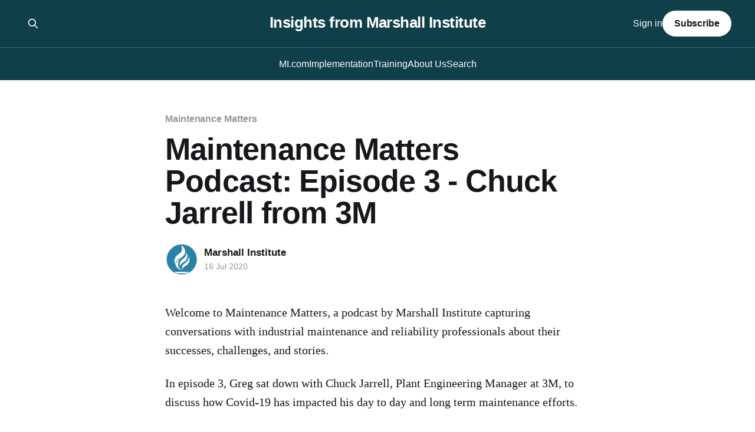

--- FILE ---
content_type: text/html; charset=utf-8
request_url: https://insights.marshallinstitute.com/maintenance-matters-podcast-episode-3-chuck-jarrell-from-3m/
body_size: 5317
content:
<!DOCTYPE html>
<html lang="en">
<head>

    <title>Maintenance Matters Podcast: Episode 3 - Chuck Jarrell from 3M</title>
    <meta charset="utf-8" />
    <meta http-equiv="X-UA-Compatible" content="IE=edge" />
    <meta name="HandheldFriendly" content="True" />
    <meta name="viewport" content="width=device-width, initial-scale=1.0" />
    
    <link rel="preload" as="style" href="https://insights.marshallinstitute.com/assets/built/screen.css?v=a9ebd7443c" />
    <link rel="preload" as="script" href="https://insights.marshallinstitute.com/assets/built/casper.js?v=a9ebd7443c" />

    <link rel="stylesheet" type="text/css" href="https://insights.marshallinstitute.com/assets/built/screen.css?v=a9ebd7443c" />

    <link rel="icon" href="https://insights.marshallinstitute.com/content/images/size/w256h256/2019/06/favicon.png" type="image/png">
    <link rel="canonical" href="https://insights.marshallinstitute.com/maintenance-matters-podcast-episode-3-chuck-jarrell-from-3m/">
    <meta name="referrer" content="no-referrer-when-downgrade">
    
    <meta property="og:site_name" content="Insights from Marshall Institute">
    <meta property="og:type" content="article">
    <meta property="og:title" content="Maintenance Matters Podcast: Episode 3 - Chuck Jarrell from 3M">
    <meta property="og:description" content="Welcome to Maintenance Matters, a podcast by Marshall Institute capturing
conversations with industrial maintenance and reliability professionals about
their successes, challenges, and stories.

In episode 3, Greg sat down with Chuck Jarrell, Plant Engineering Manager at 3M,
to discuss how Covid-19 has impacted his day to day and long term">
    <meta property="og:url" content="https://insights.marshallinstitute.com/maintenance-matters-podcast-episode-3-chuck-jarrell-from-3m/">
    <meta property="og:image" content="https://insights.marshallinstitute.com/content/images/size/w1200/2026/01/Blog-New-Top.jpg">
    <meta property="article:published_time" content="2020-07-16T12:38:49.000Z">
    <meta property="article:modified_time" content="2020-07-16T12:38:49.000Z">
    <meta property="article:tag" content="Maintenance Matters">
    
    <meta property="article:publisher" content="https://www.facebook.com/marshallinstitute">
    <meta name="twitter:card" content="summary_large_image">
    <meta name="twitter:title" content="Maintenance Matters Podcast: Episode 3 - Chuck Jarrell from 3M">
    <meta name="twitter:description" content="Welcome to Maintenance Matters, a podcast by Marshall Institute capturing
conversations with industrial maintenance and reliability professionals about
their successes, challenges, and stories.

In episode 3, Greg sat down with Chuck Jarrell, Plant Engineering Manager at 3M,
to discuss how Covid-19 has impacted his day to day and long term">
    <meta name="twitter:url" content="https://insights.marshallinstitute.com/maintenance-matters-podcast-episode-3-chuck-jarrell-from-3m/">
    <meta name="twitter:image" content="https://insights.marshallinstitute.com/content/images/size/w1200/2026/01/Blog-New-Top.jpg">
    <meta name="twitter:label1" content="Written by">
    <meta name="twitter:data1" content="Marshall Institute">
    <meta name="twitter:label2" content="Filed under">
    <meta name="twitter:data2" content="Maintenance Matters">
    <meta property="og:image:width" content="1200">
    <meta property="og:image:height" content="449">
    
    <script type="application/ld+json">
{
    "@context": "https://schema.org",
    "@type": "Article",
    "publisher": {
        "@type": "Organization",
        "name": "Insights from Marshall Institute",
        "url": "https://insights.marshallinstitute.com/",
        "logo": {
            "@type": "ImageObject",
            "url": "https://insights.marshallinstitute.com/content/images/size/w256h256/2019/06/favicon.png",
            "width": 60,
            "height": 60
        }
    },
    "author": {
        "@type": "Person",
        "name": "Marshall Institute",
        "image": {
            "@type": "ImageObject",
            "url": "https://insights.marshallinstitute.com/content/images/2020/02/Logo_Flame.png",
            "width": 375,
            "height": 375
        },
        "url": "https://insights.marshallinstitute.com/author/marshall-institute/",
        "sameAs": [
            "http://www.marshallinstitute.com"
        ]
    },
    "headline": "Maintenance Matters Podcast: Episode 3 - Chuck Jarrell from 3M",
    "url": "https://insights.marshallinstitute.com/maintenance-matters-podcast-episode-3-chuck-jarrell-from-3m/",
    "datePublished": "2020-07-16T12:38:49.000Z",
    "dateModified": "2020-07-16T12:38:49.000Z",
    "keywords": "Maintenance Matters",
    "description": "Welcome to Maintenance Matters, a podcast by Marshall Institute capturing\nconversations with industrial maintenance and reliability professionals about\ntheir successes, challenges, and stories.\n\nIn episode 3, Greg sat down with Chuck Jarrell, Plant Engineering Manager at 3M,\nto discuss how Covid-19 has impacted his day to day and long term maintenance\nefforts.\n\nEnjoy the episode!",
    "mainEntityOfPage": "https://insights.marshallinstitute.com/maintenance-matters-podcast-episode-3-chuck-jarrell-from-3m/"
}
    </script>

    <meta name="generator" content="Ghost 6.13">
    <link rel="alternate" type="application/rss+xml" title="Insights from Marshall Institute" href="https://insights.marshallinstitute.com/rss/">
    <script defer src="https://cdn.jsdelivr.net/ghost/portal@~2.56/umd/portal.min.js" data-i18n="true" data-ghost="https://insights.marshallinstitute.com/" data-key="ac98e51a24cc25b3de70d3a22e" data-api="https://marshall-institute-blog.ghost.io/ghost/api/content/" data-locale="en" crossorigin="anonymous"></script><style id="gh-members-styles">.gh-post-upgrade-cta-content,
.gh-post-upgrade-cta {
    display: flex;
    flex-direction: column;
    align-items: center;
    font-family: -apple-system, BlinkMacSystemFont, 'Segoe UI', Roboto, Oxygen, Ubuntu, Cantarell, 'Open Sans', 'Helvetica Neue', sans-serif;
    text-align: center;
    width: 100%;
    color: #ffffff;
    font-size: 16px;
}

.gh-post-upgrade-cta-content {
    border-radius: 8px;
    padding: 40px 4vw;
}

.gh-post-upgrade-cta h2 {
    color: #ffffff;
    font-size: 28px;
    letter-spacing: -0.2px;
    margin: 0;
    padding: 0;
}

.gh-post-upgrade-cta p {
    margin: 20px 0 0;
    padding: 0;
}

.gh-post-upgrade-cta small {
    font-size: 16px;
    letter-spacing: -0.2px;
}

.gh-post-upgrade-cta a {
    color: #ffffff;
    cursor: pointer;
    font-weight: 500;
    box-shadow: none;
    text-decoration: underline;
}

.gh-post-upgrade-cta a:hover {
    color: #ffffff;
    opacity: 0.8;
    box-shadow: none;
    text-decoration: underline;
}

.gh-post-upgrade-cta a.gh-btn {
    display: block;
    background: #ffffff;
    text-decoration: none;
    margin: 28px 0 0;
    padding: 8px 18px;
    border-radius: 4px;
    font-size: 16px;
    font-weight: 600;
}

.gh-post-upgrade-cta a.gh-btn:hover {
    opacity: 0.92;
}</style>
    <script defer src="https://cdn.jsdelivr.net/ghost/sodo-search@~1.8/umd/sodo-search.min.js" data-key="ac98e51a24cc25b3de70d3a22e" data-styles="https://cdn.jsdelivr.net/ghost/sodo-search@~1.8/umd/main.css" data-sodo-search="https://marshall-institute-blog.ghost.io/" data-locale="en" crossorigin="anonymous"></script>
    
    <link href="https://insights.marshallinstitute.com/webmentions/receive/" rel="webmention">
    <script defer src="/public/cards.min.js?v=a9ebd7443c"></script>
    <link rel="stylesheet" type="text/css" href="/public/cards.min.css?v=a9ebd7443c">
    <script defer src="/public/member-attribution.min.js?v=a9ebd7443c"></script><style>:root {--ghost-accent-color: #0f3f49;}</style>
    <script defer data-domain="insights.marshallinstitute.com" src="https://plausible.io/js/script.js"></script>

</head>
<body class="post-template tag-maintenance-matters is-head-stacked has-cover">
<div class="viewport">

    <header id="gh-head" class="gh-head outer is-header-hidden">
        <div class="gh-head-inner inner">
            <div class="gh-head-brand">
                <a class="gh-head-logo no-image" href="https://insights.marshallinstitute.com">
                        Insights from Marshall Institute
                </a>
                <button class="gh-search gh-icon-btn" aria-label="Search this site" data-ghost-search><svg xmlns="http://www.w3.org/2000/svg" fill="none" viewBox="0 0 24 24" stroke="currentColor" stroke-width="2" width="20" height="20"><path stroke-linecap="round" stroke-linejoin="round" d="M21 21l-6-6m2-5a7 7 0 11-14 0 7 7 0 0114 0z"></path></svg></button>
                <button class="gh-burger" aria-label="Main Menu"></button>
            </div>

            <nav class="gh-head-menu">
                <ul class="nav">
    <li class="nav-mi-com"><a href="http://www.marshallinstitute.com">MI.com</a></li>
    <li class="nav-implementation"><a href="https://www.marshallinstitute.com/implementation/">Implementation</a></li>
    <li class="nav-training"><a href="https://www.marshallinstitute.com/training/">Training</a></li>
    <li class="nav-about-us"><a href="https://www.marshallinstitute.com/about-us/">About Us</a></li>
    <li class="nav-search"><a href="https://insights.marshallinstitute.com/search/">Search</a></li>
</ul>

            </nav>

            <div class="gh-head-actions">
                    <button class="gh-search gh-icon-btn" aria-label="Search this site" data-ghost-search><svg xmlns="http://www.w3.org/2000/svg" fill="none" viewBox="0 0 24 24" stroke="currentColor" stroke-width="2" width="20" height="20"><path stroke-linecap="round" stroke-linejoin="round" d="M21 21l-6-6m2-5a7 7 0 11-14 0 7 7 0 0114 0z"></path></svg></button>
                    <div class="gh-head-members">
                                <a class="gh-head-link" href="#/portal/signin" data-portal="signin">Sign in</a>
                                <a class="gh-head-button" href="#/portal/signup" data-portal="signup">Subscribe</a>
                    </div>
            </div>
        </div>
    </header>

    <div class="site-content">
        



<main id="site-main" class="site-main">
<article class="article post tag-maintenance-matters no-image image-full">

    <header class="article-header gh-canvas">

        <div class="article-tag post-card-tags">
                <span class="post-card-primary-tag">
                    <a href="/tag/maintenance-matters/">Maintenance Matters</a>
                </span>
        </div>

        <h1 class="article-title">Maintenance Matters Podcast: Episode 3 - Chuck Jarrell from 3M</h1>


        <div class="article-byline">
        <section class="article-byline-content">

            <ul class="author-list instapaper_ignore">
                <li class="author-list-item">
                    <a href="/author/marshall-institute/" class="author-avatar" aria-label="Read more of Marshall Institute">
                        <img class="author-profile-image" src="/content/images/size/w100/2020/02/Logo_Flame.png" alt="Marshall Institute" />
                    </a>
                </li>
            </ul>

            <div class="article-byline-meta">
                <h4 class="author-name"><a href="/author/marshall-institute/">Marshall Institute</a></h4>
                <div class="byline-meta-content">
                    <time class="byline-meta-date" datetime="2020-07-16">16 Jul 2020</time>
                </div>
            </div>

        </section>
        </div>


    </header>

    <section class="gh-content gh-canvas">
        <p>Welcome to Maintenance Matters, a podcast by Marshall Institute capturing conversations with industrial maintenance and reliability professionals about their successes, challenges, and stories.</p><p>In episode 3, Greg sat down with Chuck Jarrell, Plant Engineering Manager at 3M, to discuss how Covid-19 has impacted his day to day and long term maintenance efforts.</p><p>Enjoy the episode!</p><figure class="kg-card kg-embed-card"><iframe width="612" height="344" src="https://www.youtube.com/embed/4RhWwILLIQU?feature=oembed" frameborder="0" allow="accelerometer; autoplay; encrypted-media; gyroscope; picture-in-picture" allowfullscreen></iframe></figure>
    </section>


</article>
</main>

    <section class="footer-cta outer">
        <div class="inner">
            <h2 class="footer-cta-title">Sign up for more like this.</h2>
            <a class="footer-cta-button" href="#/portal" data-portal>
                <div class="footer-cta-input">Enter your email</div>
                <span>Subscribe</span>
            </a>
        </div>
    </section>



            <aside class="read-more-wrap outer">
                <div class="read-more inner">
                        
<article class="post-card post no-image keep-ratio">


    <div class="post-card-content">

        <a class="post-card-content-link" href="/integrated-mission-all-for-one-one-for-all/">
            <header class="post-card-header">
                <div class="post-card-tags">
                </div>
                <h2 class="post-card-title">
                    Integrated Mission – All for One, One for All
                </h2>
            </header>
                <div class="post-card-excerpt">For industrial companies to consistently perform at a high level and deliver excellence, it is not enough for departments to agree on a shared mission. Agreement is easy. Alignment is harder. Integration is where performance is won or lost.

Most plants can articulate a shared goal. In nearly every industrial</div>
        </a>

        <footer class="post-card-meta">
            <time class="post-card-meta-date" datetime="2026-01-15">15 Jan 2026</time>
                <span class="post-card-meta-length">2 min read</span>
        </footer>

    </div>

</article>
                        
<article class="post-card post keep-ratio">

    <a class="post-card-image-link" href="/celebrating-50-years-of-marshall-institute/">

        <img class="post-card-image"
            srcset="/content/images/size/w300/2025/09/IMG_9331-copy-1.jpg 300w,
                    /content/images/size/w600/2025/09/IMG_9331-copy-1.jpg 600w,
                    /content/images/size/w1000/2025/09/IMG_9331-copy-1.jpg 1000w,
                    /content/images/size/w2000/2025/09/IMG_9331-copy-1.jpg 2000w"
            sizes="(max-width: 1000px) 400px, 800px"
            src="/content/images/size/w600/2025/09/IMG_9331-copy-1.jpg"
            alt="Celebrating 50 Years of Marshall Institute"
            loading="lazy"
        />


    </a>

    <div class="post-card-content">

        <a class="post-card-content-link" href="/celebrating-50-years-of-marshall-institute/">
            <header class="post-card-header">
                <div class="post-card-tags">
                </div>
                <h2 class="post-card-title">
                    Celebrating 50 Years of Marshall Institute
                </h2>
            </header>
                <div class="post-card-excerpt">This September, Marshall Institute marked an incredible milestone: 50 years of developing  maintenance and reliability professionals and optimizing asset performance. We celebrated our ‘golden’ anniversary the best way we know how: by coming together as a team to celebrate, align, and bond.

Over the course of the weekend in Raleigh,</div>
        </a>

        <footer class="post-card-meta">
            <time class="post-card-meta-date" datetime="2025-09-17">17 Sep 2025</time>
                <span class="post-card-meta-length">2 min read</span>
        </footer>

    </div>

</article>
                        
<article class="post-card post no-image keep-ratio">


    <div class="post-card-content">

        <a class="post-card-content-link" href="/how-maintenance-supervisors-earn-respect-and-lead-effectively/">
            <header class="post-card-header">
                <div class="post-card-tags">
                </div>
                <h2 class="post-card-title">
                    How Maintenance Supervisors Earn Respect and Lead Effectively
                </h2>
            </header>
                <div class="post-card-excerpt">Leadership isn’t about job titles or authority. It’s about earning the respect of those around you. When your team respects you, they’re more likely to go the extra mile, trust your decisions, and work with you, not just for you. So, how do you earn that respect</div>
        </a>

        <footer class="post-card-meta">
            <time class="post-card-meta-date" datetime="2025-07-25">25 Jul 2025</time>
                <span class="post-card-meta-length">2 min read</span>
        </footer>

    </div>

</article>
                </div>
            </aside>



    </div>

    <footer class="site-footer outer">
        <div class="inner">
            <section class="copyright"><a href="https://insights.marshallinstitute.com">Insights from Marshall Institute</a> &copy; 2026</section>
            <nav class="site-footer-nav">
                <ul class="nav">
    <li class="nav-request-proposal"><a href="https://www.marshallinstitute.com/about-us/request-proposal/">Request Proposal</a></li>
    <li class="nav-contact-us"><a href="https://www.marshallinstitute.com/contact-us/">Contact Us</a></li>
</ul>

            </nav>
            <div class="gh-powered-by"><a href="https://ghost.org/" target="_blank" rel="noopener">Powered by Ghost</a></div>
        </div>
    </footer>

</div>

    <div class="pswp" tabindex="-1" role="dialog" aria-hidden="true">
    <div class="pswp__bg"></div>

    <div class="pswp__scroll-wrap">
        <div class="pswp__container">
            <div class="pswp__item"></div>
            <div class="pswp__item"></div>
            <div class="pswp__item"></div>
        </div>

        <div class="pswp__ui pswp__ui--hidden">
            <div class="pswp__top-bar">
                <div class="pswp__counter"></div>

                <button class="pswp__button pswp__button--close" title="Close (Esc)"></button>
                <button class="pswp__button pswp__button--share" title="Share"></button>
                <button class="pswp__button pswp__button--fs" title="Toggle fullscreen"></button>
                <button class="pswp__button pswp__button--zoom" title="Zoom in/out"></button>

                <div class="pswp__preloader">
                    <div class="pswp__preloader__icn">
                        <div class="pswp__preloader__cut">
                            <div class="pswp__preloader__donut"></div>
                        </div>
                    </div>
                </div>
            </div>

            <div class="pswp__share-modal pswp__share-modal--hidden pswp__single-tap">
                <div class="pswp__share-tooltip"></div>
            </div>

            <button class="pswp__button pswp__button--arrow--left" title="Previous (arrow left)"></button>
            <button class="pswp__button pswp__button--arrow--right" title="Next (arrow right)"></button>

            <div class="pswp__caption">
                <div class="pswp__caption__center"></div>
            </div>
        </div>
    </div>
</div>
<script
    src="https://code.jquery.com/jquery-3.5.1.min.js"
    integrity="sha256-9/aliU8dGd2tb6OSsuzixeV4y/faTqgFtohetphbbj0="
    crossorigin="anonymous">
</script>
<script src="https://insights.marshallinstitute.com/assets/built/casper.js?v=a9ebd7443c"></script>
<script>
$(document).ready(function () {
    // Mobile Menu Trigger
    $('.gh-burger').click(function () {
        $('body').toggleClass('gh-head-open');
    });
    // FitVids - Makes video embeds responsive
    $(".gh-content").fitVids();
});
</script>

<center>
<h2>Want to learn more about Marshall Institute?<br>  </h2>
    <a href="http://www.marshallinstitute.com">Home</a> | 
<a href="http://www.marshallinstitute.com/training/index.html">Maintenance Training</a> | 
<a href="http://www.marshallinstitute.com/solutions.html">Consulting Solutions</a> |
<a href="http://www.marshallinstitute.com/contact.html">Contact Us</a>
<br><br>
    
    <script async src="https://cse.google.com/cse.js?cx=001814296520828500890:ph752fifnzm"></script>
<div class="gcse-search"></div>
</center>
      

<!-- Google tag (gtag.js) -->
<script async src="https://www.googletagmanager.com/gtag/js?id=G-HF7VKJP18Q"></script>
<script>
  window.dataLayer = window.dataLayer || [];
  function gtag(){dataLayer.push(arguments);}
  gtag('js', new Date());

  gtag('config', 'G-HF7VKJP18Q');
</script>

<script defer src="https://static.cloudflareinsights.com/beacon.min.js/vcd15cbe7772f49c399c6a5babf22c1241717689176015" integrity="sha512-ZpsOmlRQV6y907TI0dKBHq9Md29nnaEIPlkf84rnaERnq6zvWvPUqr2ft8M1aS28oN72PdrCzSjY4U6VaAw1EQ==" data-cf-beacon='{"version":"2024.11.0","token":"52f5fb143dbb41939dc8639ffa9eaecf","r":1,"server_timing":{"name":{"cfCacheStatus":true,"cfEdge":true,"cfExtPri":true,"cfL4":true,"cfOrigin":true,"cfSpeedBrain":true},"location_startswith":null}}' crossorigin="anonymous"></script>
</body>
</html>
